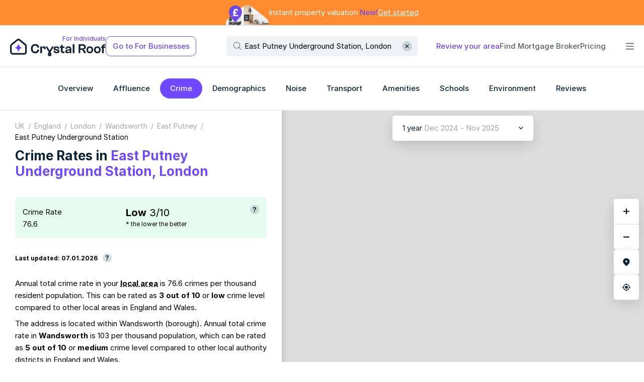

--- FILE ---
content_type: text/html; charset=utf-8
request_url: https://crystalroof.co.uk/report/tube-station/east-putney-underground-station/crime
body_size: 7801
content:
<!DOCTYPE html><html lang="en-GB" prefix="og: http://ogp.me/ns#"><head><meta charset="utf-8" data-next-head/><meta name="viewport" content="width=device-width, initial-scale=1, maximum-scale=1" data-next-head/><link rel="preload" href="/_next/static/images/crystalroof-logo-68d1750256cad272.svg" as="image" data-next-head/><link rel="preload" href="/_next/static/images/crystalroof-small-logo-6af605c885e3e3e9.svg" as="image" data-next-head/><link rel="preload" href="/layers/osm_uk_grey/v3/15/8182/5451.jpeg" as="image" type="image/jpeg" crossorigin="anonymous" data-next-head/><script type="application/ld+json" data-next-head>{"@context":"https://schema.org","@type":"BreadcrumbList","itemListElement":[{"@type":"ListItem","position":1,"name":"UK","item":"https://crystalroof.co.uk/report/country/uk/crime"},{"@type":"ListItem","position":2,"name":"England","item":"https://crystalroof.co.uk/report/uk-country/england/crime"},{"@type":"ListItem","position":3,"name":"London","item":"https://crystalroof.co.uk/report/region/london/crime"},{"@type":"ListItem","position":4,"name":"Wandsworth","item":"https://crystalroof.co.uk/report/lad/wandsworth/crime"},{"@type":"ListItem","position":5,"name":"East Putney","item":"https://crystalroof.co.uk/report/ward/east-putney-wandsworth/crime"},{"@type":"ListItem","position":6,"name":"East Putney Underground Station","item":"https://crystalroof.co.uk/report/tube-station/east-putney-underground-station/crime"}]}</script><title data-next-head>Crime Rates in East Putney Underground Station, London - Crystal Roof</title><meta name="description" content="Check if East Putney Underground Station, London and adjacent areas are safe. See UK crime data in maps and graphs." data-next-head/><link rel="canonical" href="https://crystalroof.co.uk/report/tube-station/east-putney-underground-station/crime" data-next-head/><meta property="og:title" content="Crime Rates in East Putney Underground Station, London" data-next-head/><meta property="og:type" content="article" data-next-head/><meta property="og:url" content="https://crystalroof.co.uk/report/tube-station/east-putney-underground-station/crime" data-next-head/><meta property="og:image" content="https://crystalroof.co.uk/_next/static/images/crystalroof-preview-352aa07f135e8ef2.jpg" data-next-head/><meta property="og:description" content="Check if East Putney Underground Station, London and adjacent areas are safe. See UK crime data in maps and graphs." data-next-head/><meta property="og:locale" content="en_GB" data-next-head/><meta property="og:locale:alternate" content="en_US" data-next-head/><meta property="og:site_name" content="Crystal Roof" data-next-head/><meta property="og:image:width" content="1200" data-next-head/><meta property="og:image:height" content="630" data-next-head/><meta property="og:image:alt" content="Residential Data Insights" data-next-head/><meta name="twitter:card" content="summary_large_image" data-next-head/><meta name="twitter:title" content="Crime Rates in East Putney Underground Station, London" data-next-head/><meta name="twitter:description" content="Check if East Putney Underground Station, London and adjacent areas are safe. See UK crime data in maps and graphs." data-next-head/><meta name="twitter:image" content="https://crystalroof.co.uk/_next/static/images/crystalroof-preview-352aa07f135e8ef2.jpg" data-next-head/><meta name="twitter:image:alt" content="Residential Data Insights" data-next-head/><meta name="format-detection" content="telephone=no, address=no, date=no" data-next-head/><meta name="ICBM" content="51.459164, -0.210719" data-next-head/><meta name="geo.position" content="51.459164;-0.210719" data-next-head/><meta name="geo.placename" content="East Putney Underground Station, London" data-next-head/><script type="application/ld+json" data-next-head>{"@context":"https://schema.org","@type":"Place","name":"East Putney Underground Station","address":"East Putney Underground Station, London","geo":{"@type":"GeoCoordinates","latitude":"51.459164","longitude":"-0.210719"}}</script><link rel="preload" href="/_next/static/fonts/25cc0f0e93ad85b3.woff2" as="font" type="font/woff2" crossorigin="anonymous"/><link rel="preload" href="/_next/static/fonts/43ff37cb99b14109.woff2" as="font" type="font/woff2" crossorigin="anonymous"/><link rel="preload" href="/_next/static/fonts/325ed64dc1007598.woff2" as="font" type="font/woff2" crossorigin="anonymous"/><link rel="preload" href="/_next/static/fonts/6168b62b39df18e0.woff2" as="font" type="font/woff2" crossorigin="anonymous"/><link rel="icon" href="/favicon.ico"/> <meta name="theme-color" content="#ffffff"/><link rel="icon" type="image/svg+xml" href="/favicon.svg"/><link rel="alternate icon" href="/favicon.png" sizes="any"/><link rel="mask-icon" href="/mask-icon.svg" color="#6f49ff"/><link rel="alternate icon" href="/favicon-32.ico" sizes="any"/><link rel="apple-touch-icon" href="/apple-touch-icon.png"/><link rel="preconnect" href="https://www.google-analytics.com"/><script async src="https://www.googletagmanager.com/gtag/js?id=G-ZQMNYCY2Q5"></script><script async src="https://www.googletagmanager.com/gtag/js?id=AW-10797312318"></script><script>window.dataLayer=window.dataLayer||[];function gtag(){dataLayer.push(arguments);}gtag('js',new Date());gtag('config','G-ZQMNYCY2Q5');gtag('set','send_page_view',false);gtag('config','AW-10797312318');</script><meta name="msapplication-tap-highlight" content="no"/><meta name="theme-color" content="#68B8E3"/><link rel="manifest" href="/manifest.webmanifest"/><meta http-equiv="Content-Language" content="en-GB"/><link data-next-font rel="preconnect" href="/" crossorigin="anonymous"/><link rel="preload" href="/_next/static/css/a2273c6ce5a66d3b.css" as="style"/><link rel="stylesheet" href="/_next/static/css/a2273c6ce5a66d3b.css" data-n-g/><link rel="preload" href="/_next/static/css/fb5214e756570b41.css" as="style"/><link rel="stylesheet" href="/_next/static/css/fb5214e756570b41.css" data-n-p/><noscript data-n-css></noscript><script defer noModule src="/_next/static/chunks/polyfills-42372ed130431b0a.js"></script><script src="/_next/static/chunks/webpack-371f70d4fcd2586e.js" defer></script><script src="/_next/static/chunks/framework-2d38c843cf04df07.js" defer></script><script src="/_next/static/chunks/main-ab26d57e7c225e92.js" defer></script><script src="/_next/static/chunks/pages/_app-4ac9d16c63268f07.js" defer></script><script src="/_next/static/chunks/7114-98f3bd26ed51e2ba.js" defer></script><script src="/_next/static/chunks/9705-398f71582cde4b6d.js" defer></script><script src="/_next/static/chunks/8348-7a27a523d3d6101e.js" defer></script><script src="/_next/static/chunks/2637-28cc8778b13f512b.js" defer></script><script src="/_next/static/chunks/pages/report/%5BgeographyType%5D/%5BgeographyId%5D/crime-41eb4393b2a02e59.js" defer></script><script src="/_next/static/6lZIWY63E4LukIS-VKT9M/_buildManifest.js" defer></script><script src="/_next/static/6lZIWY63E4LukIS-VKT9M/_ssgManifest.js" defer></script></head><body><div id="spr"><script>var a=new XMLHttpRequest();a.onload=function(){document.getElementById("spr").innerHTML=this.responseText;};a.open("GET","/_next/static/images/sprite-b9c08992631a407a5577.svg");a.send();</script></div><div id="__next"><div class="D9_A"></div><div class=" C_g C_h"><header class=" ES_A ES_B"><div class="ES_C"><div id="header-banner" class="EU_A"><div class="EU_B"><div class="EU_H"><picture><source srcset="/_next/static/images/house@100x4-fe5d4cedd7c96364.webp" type="image/webp"/><img src="/_next/static/images/house@100x4-84e2727811d0c16a.png" alt="House" class="EU_G"/></picture><a href="/valuation" class="EU_C"><p class="EU_D">Instant property valuation <span class="EU_E">New!</span></p><span class="EU_F">Get started</span></a></div></div></div></div><div class="ES_C"><div><div class=" ET_B ET_D"><div id="header" class=" ET_E"><div class="ET_H"><div class="ET_I ET_X"><a href="/" class=" Fi_A Fi_E ET_S"><p class="Fi_D">For Individuals</p><img alt="CrystalRoof" width="218" height="40" decoding="async" data-nimg="1" style="color:transparent;" src="/_next/static/images/crystalroof-logo-68d1750256cad272.svg" class="Fi_B"/><img alt="CrystalRoof" width="38" height="36" decoding="async" data-nimg="1" style="color:transparent;" src="/_next/static/images/crystalroof-small-logo-6af605c885e3e3e9.svg" class="Fi_C"/></a><button type="button" data-testid="view-mode-button" class="ET_T">Go to For Businesses</button></div><div><div class=" Dw_A Dw_X Dw_U"><div class=" Dw_B"><div class=" Dw_D"><div class=" Dw_F ET_Z"><svg role="img" data-icon="true" class="FW_A Dw_K"><use href="#search-icon" xlink:href="#search-icon" role="presentation"></use></svg><input type="text" value="East Putney Underground Station, London" placeholder="Type in postcode, street or station" class="Dw_P"/><button type="button" title="Clear search input" aria-label="Clear" class="Dw_M"><svg role="img" data-icon="true" class="FW_A Dw_O"><use href="#clear-icon" xlink:href="#clear-icon" role="presentation"></use></svg></button></div></div></div></div></div><ul class="ET_J"><li><a href="/review/create" class=" EX_A EX_D">Review your area</a></li><li><a href="/mortgage-brokers" class=" EX_A EX_B">Find Mortgage Broker</a></li><li><a href="/pricing" class=" EX_A EX_B">Pricing</a></li><li><div class="ET_K"><div class="ET_L"></div><button type="button" data-testid="extra-menu-button" class="ET_M ET_N"><svg role="img" style="width:16px;height:16px;" data-icon="true" class="FW_A ET_P"><use href="#bars-icon" xlink:href="#bars-icon" role="presentation"></use></svg><svg role="img" style="width:16px;height:16px;" data-icon="true" class="FW_A ET_Q"><use href="#nd-cross-icon" xlink:href="#nd-cross-icon" role="presentation"></use></svg></button></div></li></ul></div></div></div></div></div><div class="ES_C"><nav data-navigation-bar="true" class=" EE_A"><ul class="EE_B"><li data-testid="navbar-section-link-overview"><a href="/report/tube-station/east-putney-underground-station/overview" class=" Fl_A  Fl_D  Fl_K EE_C"><span class=" E8_A E8_D">Overview</span></a></li><li data-testid="navbar-section-link-affluence"><span role="link" tabindex="0" class=" Fl_A  Fl_D  Fl_K EE_C"><span class=" E8_A E8_D">Affluence</span></span></li><li data-testid="navbar-section-link-crime"><a href="/report/tube-station/east-putney-underground-station/crime" class=" Fl_A  Fl_D Fl_L  Fl_M EE_C"><span class=" E8_A E8_D">Crime</span></a></li><li data-testid="navbar-section-link-demographics"><a href="/report/tube-station/east-putney-underground-station/demographics" class=" Fl_A  Fl_D  Fl_K EE_C"><span class=" E8_A E8_D">Demographics</span></a></li><li data-testid="navbar-section-link-noise"><span role="link" tabindex="0" class=" Fl_A  Fl_D  Fl_K EE_C"><span class=" E8_A E8_D">Noise</span></span></li><li data-testid="navbar-section-link-transport"><span role="link" tabindex="0" class=" Fl_A  Fl_D  Fl_K EE_C"><span class=" E8_A E8_D">Transport</span></span></li><li data-testid="navbar-section-link-amenities"><span role="link" tabindex="0" class=" Fl_A  Fl_D  Fl_K EE_C"><span class=" E8_A E8_D">Amenities</span></span></li><li data-testid="navbar-section-link-schools"><span role="link" tabindex="0" class=" Fl_A  Fl_D  Fl_K EE_C"><span class=" E8_A E8_D">Schools</span></span></li><li data-testid="navbar-section-link-environment"><span role="link" tabindex="0" class=" Fl_A  Fl_D  Fl_K EE_C"><span class=" E8_A E8_D">Environment</span></span></li><li data-testid="navbar-section-link-reviews"><span role="link" tabindex="0" class=" Fl_A  Fl_D  Fl_K EE_C"><span class=" E8_A E8_D">Reviews</span></span></li></ul><button title="Scroll menu right" type="button" class="EE_D EE_F"><svg role="img" style="width:12px;height:12px;" data-icon="true" class="FW_A"><use href="#arrow-icon" xlink:href="#arrow-icon" role="presentation"></use></svg></button></nav></div><div class="ES_C C_A"></div></header><main class="Fc_A   C_D"><aside class=" C_c"><div class=" C_e"><div class="C_f"><div data-map-container="true" class=" map-container"><div class="crime-map-control-wrapper"><div class="FY_A crime-map-control-controls"><div data-round-corner-card="true" class="FK_A Ex_A crime-map-control-controls-items"><div data-select-wrapper="true" class="select-wrapper"><button id="P0-1" type="button" aria-haspopup="listbox" class=" select-select select-select-clickable"><div class=" E8_A select-select-selected-item"><span class=" E8_A">1 year <span data-color-ghost="true" class="E3_A">Dec 2024 - Nov 2025</span></span></div><svg role="img" style="width:10px;height:10px;" data-icon="true" class="FW_A select-select-icon"><use href="#nd-select-arrow-icon" xlink:href="#nd-select-arrow-icon" role="presentation"></use></svg></button></div><span class="crime-map-control-hide"><div data-select-wrapper="true" class="select-wrapper"><button id="P0-2" type="button" aria-haspopup="listbox" class=" select-select select-select-clickable"><div class=" E8_A select-select-selected-item">All crimes</div><svg role="img" style="width:10px;height:10px;" data-icon="true" class="FW_A select-select-icon"><use href="#nd-select-arrow-icon" xlink:href="#nd-select-arrow-icon" role="presentation"></use></svg></button></div><label class="Ff_A CV_A"><input type="checkbox" class="Ff_B"/><span class="Ff_C Ff_D Ff_F">Show crime hotspots</span></label></span></div></div></div><div id="map-wrapper" class="map-wrapper"><div class="DG_J"></div><div class="DG_K"><div data-round-corner-card="true" class="FK_A Ex_A DI_A"><button title="Zoom Map In" type="button" data-map-control="true" class="DI_B DI_C"><svg role="img" style="width:12px;height:12px;" data-icon="true" class="FW_A DI_D"><use href="#map-zoom-in-icon" xlink:href="#map-zoom-in-icon" role="presentation"></use></svg></button><button title="Zoom Map Out" type="button" data-map-control="true" class="DI_B"><svg role="img" style="width:12px;height:12px;" data-icon="true" class="FW_A DI_D"><use href="#map-zoom-out-icon" xlink:href="#map-zoom-out-icon" role="presentation"></use></svg></button></div><button type="button" aria-label="Center on area" title="Center on area" data-map-control="true" data-round-corner-card="true" class="FK_A Ex_A Et_A leaflet-touch"><svg role="img" style="width:16px;height:16px;" data-icon="true" class="FW_A DG_L"><use href="#nd-map-marker-control-icon" xlink:href="#nd-map-marker-control-icon" role="presentation"></use></svg></button><button type="button" aria-label="Find my Location" title="Find my location" data-map-control="true" data-round-corner-card="true" class="FK_A Ex_A Et_A leaflet-touch"><svg role="img" style="width:16px;height:16px;" data-icon="true" class="FW_A DG_L"><use href="#find-location-control-icon" xlink:href="#find-location-control-icon" role="presentation"></use></svg></button></div></div></div><span data-color-ghost="true" class="E3_A EH_A"><span>Crime rates on map, East Putney Underground Station, London</span></span></div></div></aside><article aria-hidden="false" data-page-with-map-content="true" data-is-wide-page="false" class="C_L"><div class="C_O"><span class="C_P"></span></div><div class="C_M"><div data-report-feed="true" class=" C7_B"><div data-report-feed-prefix="true" class="C7_A">A few important facts</div><div class="C7_E"><div class="Dl_A"><nav data-breadcrumb="true" class="Fh_A D1_A Dl_B"><ol><li><a href="/report/country/uk/crime">UK</a></li><li><a href="/report/uk-country/england/crime">England</a></li><li><a href="/report/region/london/crime">London</a></li><li><a href="/report/lad/wandsworth/crime">Wandsworth</a></li><li><a href="/report/ward/east-putney-wandsworth/crime">East Putney</a></li><li><span>East Putney Underground Station</span></li></ol></nav><div class="Dl_C"><h1 class="E9_A Dl_D">Crime Rates in <span class="EL_A">East Putney Underground Station, London</span></h1></div></div></div><div class="C7_E"><div data-tile="true" data-round-corner-card="true" class="FK_A CY_I CY_E"><div class="CY_J"><p data-tile-text="true" class="CY_K">Crime Rate</p><p data-tile-value="true" class="CY_L">76.6</p></div><div data-round-corner-card="true" class="FK_A CY_N"><p class="CY_L">76.6</p><div class="CY_B"><div><p data-tile-score="true" class="CY_M"><span class="E2_A">Low</span> 3/10</p><p class="CY_C">* the lower the better</p></div><div><span class="FM_A"><svg role="img" data-icon="true" class="FW_A FM_B"><use href="#question-icon" xlink:href="#question-icon" role="presentation"></use></svg></span></div></div></div></div></div><div class="C7_E CU_A"><span class="CU_B">Last updated: 07.01.2026</span><span class="FM_A"><svg role="img" data-icon="true" class="FW_A FM_B"><use href="#question-icon" xlink:href="#question-icon" role="presentation"></use></svg></span></div><div class="C7_E"><p data-text="true">Annual total crime rate in your <strong><span class="Fm_A">local area</span></strong> is 76.6 crimes per thousand resident population. This can be rated as <span class="E2_A">3 out of 10</span> or <span class="E2_A">low</span> crime level compared to other local areas in England and Wales.</p><p>The address is located within Wandsworth (borough). Annual total crime rate in <strong>Wandsworth</strong> is 103 per thousand population, which can be rated as <span class="E2_A">5 out of 10</span> or <span class="E2_A">medium</span> crime level compared to other local authority districts in England and Wales.</p></div><div class="C7_F"><div><div class="DX_A"><h2 bar-chart-title class="Ez_A DX_B">Crime rates by type</h2><ul class="DX_C"><li><button type="button" class=" Fl_A  Fl_D Fl_N Fl_V Fl_X  Fl_O Fl_K">Local Area</button></li><li><button type="button" class=" Fl_A  Fl_D Fl_X  Fl_K">Borough</button></li></ul></div><div class="DY_E"><div class="DY_G"><div style="position:relative;" class="DY_S"><div data-bar-chart-item="true" class="DY_H"><span data-bar-chart-label="true" class="DY_J"><span class=" E8_A E8_D">Violence and sexual offences</span> <span class="DY_N"><svg role="img" data-icon="true" class="FW_A DY_O"><use href="#lock-icon" xlink:href="#lock-icon" role="presentation"></use></svg><span data-bar-chart-value="true" class="DY_P"><span data-bar-chart-value="true"><span class="CW_A">14.7 <span class="CW_B">2/10</span></span></span></span></span></span></div><div data-bar-chart-item="true" class="DY_H"><span data-bar-chart-label="true" class="DY_J"><span class=" E8_A E8_D">Robbery</span> <span class="DY_N"><svg role="img" data-icon="true" class="FW_A DY_O"><use href="#lock-icon" xlink:href="#lock-icon" role="presentation"></use></svg><span data-bar-chart-value="true" class="DY_P"><span data-bar-chart-value="true"><span class="CW_A">3.09 <span class="CW_B">5/10</span></span></span></span></span></span></div><div data-bar-chart-item="true" class="DY_H"><span data-bar-chart-label="true" class="DY_J"><span class=" E8_A E8_D">Possession of weapons</span> <span class="DY_N"><svg role="img" data-icon="true" class="FW_A DY_O"><use href="#lock-icon" xlink:href="#lock-icon" role="presentation"></use></svg><span data-bar-chart-value="true" class="DY_P"><span data-bar-chart-value="true"><span class="CW_A">0 <span class="CW_B">1/10</span></span></span></span></span></span></div><div data-bar-chart-item="true" class="DY_H"><span data-bar-chart-label="true" class="DY_J"><span class=" E8_A E8_D">Drugs</span> <span class="DY_N"><svg role="img" data-icon="true" class="FW_A DY_O"><use href="#lock-icon" xlink:href="#lock-icon" role="presentation"></use></svg><span data-bar-chart-value="true" class="DY_P"><span data-bar-chart-value="true"><span class="CW_A">1.16 <span class="CW_B">2/10</span></span></span></span></span></span></div><div data-bar-chart-item="true" class="DY_H"><span data-bar-chart-label="true" class="DY_J"><span class=" E8_A E8_D">Burglary</span> <span class="DY_N"><svg role="img" data-icon="true" class="FW_A DY_O"><use href="#lock-icon" xlink:href="#lock-icon" role="presentation"></use></svg><span data-bar-chart-value="true" class="DY_P"><span data-bar-chart-value="true"><span class="CW_A">12 <span class="CW_B">8/10</span></span></span></span></span></span></div><div data-bar-chart-item="true" class="DY_H"><span data-bar-chart-label="true" class="DY_J"><span class=" E8_A E8_D">Shoplifting</span> <span data-bar-chart-value="true"><span class="CW_A">10.1 <span class="CW_B">4/10</span></span></span></span><div data-bar-chart-percent="true" class="DY_M"></div></div><div data-bar-chart-item="true" class="DY_H"><span data-bar-chart-label="true" class="DY_J"><span class=" E8_A E8_D">Other theft</span> <span data-bar-chart-value="true"><span class="CW_A">7.35 <span class="CW_B">4/10</span></span></span></span><div data-bar-chart-percent="true" class="DY_M"></div></div><div data-bar-chart-item="true" class="DY_H"><span data-bar-chart-label="true" class="DY_J"><span class=" E8_A E8_D">Anti-social behaviour</span> <span data-bar-chart-value="true"><span class="CW_A">6.96 <span class="CW_B">2/10</span></span></span></span><div data-bar-chart-percent="true" class="DY_M"></div></div><div data-bar-chart-item="true" class="DY_H"><span data-bar-chart-label="true" class="DY_J"><span class=" E8_A E8_D">Public order</span> <span data-bar-chart-value="true"><span class="CW_A">6.19 <span class="CW_B">4/10</span></span></span></span><div data-bar-chart-percent="true" class="DY_M"></div></div><div data-bar-chart-item="true" class="DY_H"><span data-bar-chart-label="true" class="DY_J"><span class=" E8_A E8_D">Vehicle crime</span> <span data-bar-chart-value="true"><span class="CW_A">5.03 <span class="CW_B">4/10</span></span></span></span><div data-bar-chart-percent="true" class="DY_M"></div></div><div data-bar-chart-item="true" class="DY_H"><span data-bar-chart-label="true" class="DY_J"><span class=" E8_A E8_D">Criminal damage and arson</span> <span data-bar-chart-value="true"><span class="CW_A">3.48 <span class="CW_B">2/10</span></span></span></span><div data-bar-chart-percent="true" class="DY_M"></div></div><div data-bar-chart-item="true" class="DY_H"><span data-bar-chart-label="true" class="DY_J"><span class=" E8_A E8_D">Theft from the person</span> <span data-bar-chart-value="true"><span class="CW_A">3.48 <span class="CW_B">4/10</span></span></span></span><div data-bar-chart-percent="true" class="DY_M"></div></div><div data-bar-chart-item="true" class="DY_H"><span data-bar-chart-label="true" class="DY_J"><span class=" E8_A E8_D">Bicycle theft</span> <span data-bar-chart-value="true"><span class="CW_A">1.55 <span class="CW_B">5/10</span></span></span></span><div data-bar-chart-percent="true" class="DY_M"></div></div><div data-bar-chart-item="true" class="DY_H"><span data-bar-chart-label="true" class="DY_J"><span class=" E8_A E8_D">Other crime</span> <span data-bar-chart-value="true"><span class="CW_A">1.55 <span class="CW_B">3/10</span></span></span></span><div data-bar-chart-percent="true" class="DY_M"></div></div></div></div></div></div><div class="C7_I C7_J"><div class="Eq_A"><p class="Eq_B">Data source:  <a href="https://data.police.uk/" rel="noreferrer" target="_blank">data.police.uk</a></p> <p class="Eq_C">Dec 2024 - Nov 2025</p></div></div></div><div class="C7_E"><p>Above are annual crime rates by crime type.</p><p>The figures in black represent the number of crimes of a certain type per thousand resident population.</p><p>The figures in grey indicate the relative ratings of the local area for a specific crime type compared to other local areas in England and Wales.</p><p>A rating of 10/10 indicates that the area has the highest crime rate for this crime type, while a rating of 1/10 means that the area has the lowest crime rate for this crime type.</p></div><div class="C7_D"><div class="Dd_D"><div class="Dd_H"><h2 class="Ez_A">Crime rates in East Putney Underground Station and the areas where it resides by year</h2></div><span class="E5_A E5_B Dd_G">Number of annual crimes per 1000 resident population</span><div class="Dd_F"><div class="Df_C"><div class="Df_E"><div class="Df_D"><canvas></canvas></div></div></div></div><hr class="FX_A"/><ul class="Dd_A"><li class="Dd_B"><div style="background:#5D2BFF;width:8px;height:8px;" data-color-gem="true" class="Fd_A Dd_C"></div><div><div>Local Area of East Putney Underground Station</div></div></li><li class="Dd_B"><div style="background:#93A7C1;width:8px;height:8px;" data-color-gem="true" class="Fd_A Dd_C"></div><div><div>Wandsworth</div><div><span data-color-ghost="true" class="E3_A">borough</span></div></div></li><li class="Dd_B"><div style="background:#3CD1CB;width:8px;height:8px;" data-color-gem="true" class="Fd_A Dd_C"></div><div>London</div></li></ul></div></div><div class="C7_E"><h2 class="ED_A">Explore crime in nearby locations</h2><ul class="ED_B"><li class="ED_C"><a tabindex="0" href="/report/postcode/SW152BF/crime">Crime in Stamford Square, London, SW15 2BF</a></li><li class="ED_C"><a tabindex="0" href="/report/postcode/SW152BT/crime">Crime in Ernshaw Place, London, SW15 2BT</a></li><li class="ED_C"><a tabindex="0" href="/report/postcode/SW152DF/crime">Crime in Plaza Gardens, London, SW15 2DF</a></li><li class="ED_C"><a tabindex="0" href="/report/postcode/SW152JF/crime">Crime in Keswick Road, London, SW15 2JF</a></li><li class="ED_C"><a tabindex="0" href="/report/postcode/SW152RB/crime">Crime in Keswick Broadway, London, SW15 2RB</a></li><li class="ED_C"><a tabindex="0" href="/report/postcode/SW152SX/crime">Crime in Woodlands Way, London, SW15 2SX</a></li><li class="ED_C"><a tabindex="0" href="/report/postcode/SW152SZ/crime">Crime in Upper Richmond Road, London, SW15 2SZ</a></li></ul></div><div class="C7_I C7_J"><div class="Eq_A"><p class="Eq_B">Data source:  <a href="https://data.police.uk/" rel="noreferrer" target="_blank">data.police.uk</a></p> <p class="Eq_C">Dec 2024 - Nov 2025</p></div></div><div class="Ei_A C7_K"><h2 class="Ez_A Ei_D">Explore more</h2><ul class="Ei_B"><li><a href="/report/tube-station/east-putney-underground-station/overview" class=" Fl_A  Fl_D Fl_J Fl_V Ei_C">Overview</a></li><li><span role="link" tabindex="0" class=" Fl_A  Fl_D Fl_J Fl_V Ei_C">Affluence</span></li><li><a href="/report/tube-station/east-putney-underground-station/demographics" class=" Fl_A  Fl_D Fl_J Fl_V Ei_C">Demographics</a></li><li><span role="link" tabindex="0" class=" Fl_A  Fl_D Fl_J Fl_V Ei_C">Noise</span></li><li><span role="link" tabindex="0" class=" Fl_A  Fl_D Fl_J Fl_V Ei_C">Transport</span></li><li><span role="link" tabindex="0" class=" Fl_A  Fl_D Fl_J Fl_V Ei_C">Amenities</span></li><li><span role="link" tabindex="0" class=" Fl_A  Fl_D Fl_J Fl_V Ei_C">Schools</span></li><li><span role="link" tabindex="0" class=" Fl_A  Fl_D Fl_J Fl_V Ei_C">Environment</span></li><li><span role="link" tabindex="0" class=" Fl_A  Fl_D Fl_J Fl_V Ei_C">Reviews</span></li></ul></div></div></div></article></main></div>;<footer><div class="DW_D"><div class="DW_B"><div><div class="DW_E"><span class="Eo_A">Contact us <a href="mailto:contact@crystalroof.co.uk" target="_blank" rel="noopener noreferrer" class="FU_A">contact@crystalroof.co.uk</a></span></div><div class="DW_F"><ul class="Ds_A DW_G"><li><a href="https://www.instagram.com/crystalroof.co.uk" target="_blank" rel="noopener noreferrer"><svg role="img" style="width:20px;height:20px;" data-icon="true" class="FW_A Ds_B"><use href="#instagram-monochrome-icon" xlink:href="#instagram-monochrome-icon" role="presentation"></use></svg></a></li><li><a href="https://twitter.com/CrystalRoofUK" target="_blank" rel="noopener noreferrer"><svg role="img" style="width:20px;height:20px;" data-icon="true" class="FW_A Ds_B"><use href="#twitter-monochrome-icon" xlink:href="#twitter-monochrome-icon" role="presentation"></use></svg></a></li><li><a href="https://www.linkedin.com/company/crystalroof" target="_blank" rel="noopener noreferrer"><svg role="img" style="width:20px;height:20px;" data-icon="true" class="FW_A Ds_B"><use href="#linkedin-monochrome-icon" xlink:href="#linkedin-monochrome-icon" role="presentation"></use></svg></a></li></ul><ul class="DW_H"><li><a href="/about">About</a></li><li><a href="/all-transport-stations">All transport stations</a></li><li><a href="/postcode-districts">All postcodes in London</a></li><li><a href="/postcode-districts-in-uk">All postcodes in the UK</a></li><li><a href="/privacy-policy">Privacy Policy</a></li><li><a href="/terms-conditions">Terms &amp; Conditions</a></li><li><a href="/products/api">API Overview &amp; Pricing</a></li><li><a href="/api-docs/introduction">API Documentation</a></li><li><a href="/products/widgets">Widgets for property websites</a></li></ul><div class="Fb_A DW_A"><p>© 2026 CrystalRoof, Ltd. </p> <p>All rights reserved.</p></div></div></div></div></div></footer></div><script id="__NEXT_DATA__" type="application/json">{"props":{"pageProps":{"status":0},"initialReduxState":{"apiDocs":{"allMethods":null,"selectedApiKey":"DEMO"},"user":{"viewMode":"individual"},"report":{"activeSection":"crime","sectionResponses":{"crime":{"section":"crime","data":{"crimePerYear":{"years":[2011,2012,2013,2014,2015,2016,2017,2018,2019,2020,2021,2022,2023,2024],"region":[151.7805,139.03409,121.11982,113.13303,111.22808,112.973495,119.83228,120.705345,126.803215,133.23306,122.509926,126.153786,130.65051,95.651024],"lad":[114.71841,119.73299,103.22558,92.84252,91.16462,93.310356,96.54238,97.78114,97.707756,115.77479,107.13392,97.56157,103.518715,72.22463],"lsoa":[73.4738,51.89732,54.910244,52.603893,69.66179,54.4285,43.075497,63.386524,57.634407,76.05985,68.471954,69.63249,83.17215,55.31915]},"crimeLsoa":{"totalRate":76.59574,"totalBucket":2,"rates":[6.9632497,1.5473888,11.992263,3.4816248,1.1605415,0,6.189555,3.0947776,10.058027,3.4816248,5.0290136,14.700193,1.5473888,7.3500967],"buckets":[1,4,7,1,1,0,3,4,3,3,3,1,2,3]},"crimeLad":{"totalRate":103.1462,"totalBucket":4,"rates":[22.891184,1.8289741,4.928154,4.351065,4.180076,0.4702204,5.4014277,2.3419418,8.8334255,4.598389,8.949454,24.796492,1.1908178,8.38458],"buckets":[6,6,5,1,5,1,3,6,4,5,7,1,1,5]},"updated":"2026-01-07"},"idForCaching":"tube-station/east-putney-underground-station","dataFetchStatus":"SUCCESS"}},"geographyResponse":{"data":{"type":"station","name":"East Putney Underground Station","stationMode":"tube","id":"tube-station/east-putney-underground-station","postcodeNormalised":"SW152SZ","introduction":"1980-01","termination":null,"countryId":"england","countryCode":"E92000001","countryName":"England","regionId":"london","regionCode":"E12000007","regionName":"London","ladId":"wandsworth","ladCode":"E09000032","ladName":"Wandsworth","wardId":"east-putney-wandsworth","wardCode":"E05014011","wardName":"East Putney","latitude":51.459164,"longitude":-0.210719,"geomId":0,"geomCnt":1,"oaStreetId":3,"oaStreetCnt":4,"postTown":"London","thoroughfare":null,"street":"Upper Richmond Road","dependentLocality":"Wandsworth","doubleDependentLocality":null,"addressFromCouncilTax":null,"nearby":[{"type":"postcode","id":"SW152BF","name":"SW15 2BF","postcodeNormalised":"SW152BF","introduction":"2014-02","termination":null,"countryId":"england","countryCode":"E92000001","countryName":"England","regionId":"london","regionCode":"E12000007","regionName":"London","ladId":"wandsworth","ladCode":"E09000032","ladName":"Wandsworth","wardId":"east-putney-wandsworth","wardCode":"E05014011","wardName":"East Putney","latitude":51.459246,"longitude":-0.211378,"geomId":0,"geomCnt":2,"oaStreetId":0,"oaStreetCnt":3,"postTown":"London","thoroughfare":null,"street":"Stamford Square","dependentLocality":"Wandsworth","doubleDependentLocality":null},{"type":"postcode","id":"SW152BT","name":"SW15 2BT","postcodeNormalised":"SW152BT","introduction":"1980-01","termination":null,"countryId":"england","countryCode":"E92000001","countryName":"England","regionId":"london","regionCode":"E12000007","regionName":"London","ladId":"wandsworth","ladCode":"E09000032","ladName":"Wandsworth","wardId":"east-putney-wandsworth","wardCode":"E05014011","wardName":"East Putney","latitude":51.459042,"longitude":-0.211587,"geomId":0,"geomCnt":1,"oaStreetId":0,"oaStreetCnt":1,"postTown":"London","thoroughfare":null,"street":"Ernshaw Place","dependentLocality":"Wandsworth","doubleDependentLocality":null},{"type":"postcode","id":"SW152DF","name":"SW15 2DF","postcodeNormalised":"SW152DF","introduction":"2016-03","termination":null,"countryId":"england","countryCode":"E92000001","countryName":"England","regionId":"london","regionCode":"E12000007","regionName":"London","ladId":"wandsworth","ladCode":"E09000032","ladName":"Wandsworth","wardId":"east-putney-wandsworth","wardCode":"E05014011","wardName":"East Putney","latitude":51.459497,"longitude":-0.210202,"geomId":0,"geomCnt":1,"oaStreetId":0,"oaStreetCnt":5,"postTown":"London","thoroughfare":null,"street":"Plaza Gardens","dependentLocality":"Wandsworth","doubleDependentLocality":null},{"type":"postcode","id":"SW152JF","name":"SW15 2JF","postcodeNormalised":"SW152JF","introduction":"2005-04","termination":null,"countryId":"england","countryCode":"E92000001","countryName":"England","regionId":"london","regionCode":"E12000007","regionName":"London","ladId":"wandsworth","ladCode":"E09000032","ladName":"Wandsworth","wardId":"east-putney-wandsworth","wardCode":"E05014011","wardName":"East Putney","latitude":51.458667,"longitude":-0.21058,"geomId":0,"geomCnt":1,"oaStreetId":1,"oaStreetCnt":4,"postTown":"London","thoroughfare":null,"street":"Keswick Road","dependentLocality":"Wandsworth","doubleDependentLocality":null},{"type":"postcode","id":"SW152RB","name":"SW15 2RB","postcodeNormalised":"SW152RB","introduction":"1980-01","termination":null,"countryId":"england","countryCode":"E92000001","countryName":"England","regionId":"london","regionCode":"E12000007","regionName":"London","ladId":"wandsworth","ladCode":"E09000032","ladName":"Wandsworth","wardId":"east-putney-wandsworth","wardCode":"E05014011","wardName":"East Putney","latitude":51.458664,"longitude":-0.209198,"geomId":0,"geomCnt":1,"oaStreetId":0,"oaStreetCnt":1,"postTown":"London","thoroughfare":null,"street":"Keswick Broadway","dependentLocality":"Wandsworth","doubleDependentLocality":null},{"type":"postcode","id":"SW152SX","name":"SW15 2SX","postcodeNormalised":"SW152SX","introduction":"1980-01","termination":null,"countryId":"england","countryCode":"E92000001","countryName":"England","regionId":"london","regionCode":"E12000007","regionName":"London","ladId":"wandsworth","ladCode":"E09000032","ladName":"Wandsworth","wardId":"east-putney-wandsworth","wardCode":"E05014011","wardName":"East Putney","latitude":51.459463,"longitude":-0.209123,"geomId":0,"geomCnt":1,"oaStreetId":0,"oaStreetCnt":2,"postTown":"London","thoroughfare":null,"street":"Woodlands Way","dependentLocality":"Wandsworth","doubleDependentLocality":null},{"type":"postcode","id":"SW152SZ","name":"SW15 2SZ","postcodeNormalised":"SW152SZ","introduction":"1980-01","termination":null,"countryId":"england","countryCode":"E92000001","countryName":"England","regionId":"london","regionCode":"E12000007","regionName":"London","ladId":"wandsworth","ladCode":"E09000032","ladName":"Wandsworth","wardId":"east-putney-wandsworth","wardCode":"E05014011","wardName":"East Putney","latitude":51.459164,"longitude":-0.210719,"geomId":0,"geomCnt":1,"oaStreetId":3,"oaStreetCnt":4,"postTown":"London","thoroughfare":null,"street":"Upper Richmond Road","dependentLocality":"Wandsworth","doubleDependentLocality":null}]},"dataFetchStatus":"SUCCESS"},"overview":{},"demographics":{"activeTabIndex":0,"selectedEthnicity":"whiteBritish","selectedReligion":"christian","selectedAgeBand":"aged19AndUnder","selectedHouseholdType":"onePersonHousehold"},"affluence":{"activeTabIndex":0,"selectedEnglandDeprivation":"imd","selectedWalesDeprivation":"wimd","selectScotlandDeprivation":"simd","selectedOccupation":"managerialAdministrativeAndProfessional","selectedQualification":"level4andAbove"},"crime":{"uploadedDate":"2026-01-07","latestAvailableMonth":"2025-11","selectedCrimeType":"crime_total","selectedCrimePeriod":"12"},"environment":{"activeTabIndex":0,"activePollutant":"NO2"},"transport":{"isHeatMapVisible":true},"amenities":{"selectedAmenities":"all"},"schools":{"filters":{"educationPhase":"all","gender":"all","funding":"all","ofstedRating":[],"religiousCharacter":"all","oversubscribed":"all"},"page":1,"totalPages":1,"shouldCenterMap":false},"noise":{"activeTransportNoiseType":"noiseCombinedLden","noiseMode":"traffic"},"map":{"isLegendOpen":false,"locationPopupClosed":false},"reviews":{"count":0,"pages":1,"currentPage":1,"perPage":0,"isForceReviewModalOpened":false,"forceReviewModalRedirect":null}},"errors":{"globalSearchError":null},"newReview":{},"redirectUrl":{"afterLogin":null},"separateReview":{"review":null,"isPublic":true},"separateReportObject":{"object":null,"type":null,"coordinates":null},"abTesting":{}}},"page":"/report/[geographyType]/[geographyId]/crime","query":{"geographyType":"tube-station","geographyId":"east-putney-underground-station"},"buildId":"6lZIWY63E4LukIS-VKT9M","isFallback":false,"isExperimentalCompile":false,"gip":true,"appGip":true,"scriptLoader":[]}</script></body></html>

--- FILE ---
content_type: text/javascript
request_url: https://crystalroof.co.uk/_next/static/6lZIWY63E4LukIS-VKT9M/_buildManifest.js
body_size: 2509
content:
self.__BUILD_MANIFEST=function(s,c,a,e,t,i,p,o,r,d,n,g,f,h,u,b,y,l,m,k,j,I,v){return{__rewrites:{afterFiles:[],beforeFiles:[],fallback:[]},__routerFilterStatic:{numItems:0,errorRate:1e-4,numBits:0,numHashes:f,bitArray:[]},__routerFilterDynamic:{numItems:0,errorRate:1e-4,numBits:0,numHashes:f,bitArray:[]},"/":[h,"static/css/74c45bbf73fc24ba.css","static/chunks/pages/index-06090462874a1ecc.js"],"/404":["static/chunks/pages/404-19d9ce374b439909.js"],"/_error":["static/chunks/pages/_error-0d5ec15abc041e8e.js"],"/about":["static/css/ce8aa0ab6e61147a.css","static/chunks/pages/about-acbb0fb0c375d6b8.js"],"/account/login":[u,"static/css/ddc3546dd5110103.css","static/chunks/pages/account/login-9222affe9232d0df.js"],"/account/manage-subscription":["static/css/a75a474acb1f6fd8.css","static/chunks/pages/account/manage-subscription-84a9bff377666aca.js"],"/account/profile":["static/css/cd072603df0aa581.css","static/chunks/pages/account/profile-48da7ed727fb9dcf.js"],"/account/profile/api":[a,"static/css/fd31a61d06bea165.css","static/chunks/pages/account/profile/api-f97a22486b8cc900.js"],"/account/profile/change-password":["static/css/b4be6eafd4af834f.css","static/chunks/pages/account/profile/change-password-e8c2e078bd313d16.js"],"/account/profile/email-notifications":["static/css/9e707d5b4f4f313e.css","static/chunks/pages/account/profile/email-notifications-69e2ddc9e096b25d.js"],"/account/profile/email-notifications/unsubscribed":["static/css/9ee03ee6b34e3615.css","static/chunks/pages/account/profile/email-notifications/unsubscribed-8adccc5e39e08bb5.js"],"/account/setup":[r,"static/css/215fba8d0b3ea998.css","static/chunks/pages/account/setup-1680f6e8d80695fa.js"],"/account/sign-up":[b,"static/css/eb6dd1dfc1479857.css","static/chunks/pages/account/sign-up-7b21771cc441cc08.js"],"/admin/api-plans-usage":[a,"static/css/b6f40b03d629684e.css","static/chunks/pages/admin/api-plans-usage-1fc2ac7da79414a5.js"],"/admin/payment/invoices":[a,"static/css/5440d65366dfd1e0.css","static/chunks/pages/admin/payment/invoices-5afcdcd9e54e0fb7.js"],"/admin/payment/prices":[a,"static/css/9b326bc6f022cbbc.css","static/chunks/pages/admin/payment/prices-ea0fc1385aea9a31.js"],"/admin/planning-applications/scrapers":[a,"static/css/2a1b9cc7a1caa014.css","static/chunks/pages/admin/planning-applications/scrapers-e20df9707ae4bb5d.js"],"/admin/planning-applications/scrapers/[id]":["static/chunks/pages/admin/planning-applications/scrapers/[id]-9b50e17f217e6178.js"],"/admin/review-stats":[a,"static/css/dcc43ac8a8c24156.css","static/chunks/pages/admin/review-stats-fd6c6b372b5fd719.js"],"/admin/reviews":[a,"static/css/62171609f4440c59.css","static/chunks/pages/admin/reviews-484d384700453539.js"],"/admin/users":[a,e,"static/css/929a36b37fe1aa37.css","static/chunks/pages/admin/users-e3a1175caf56f3cf.js"],"/all-transport-stations":["static/css/3959fb1e7ab4838c.css","static/chunks/pages/all-transport-stations-b9c0ee9077d406e3.js"],"/api-docs/changelog":[e,t,d,"static/css/a31dd66931dc56ea.css","static/chunks/pages/api-docs/changelog-eb3a945418864bc3.js"],"/api-docs/introduction":[e,t,d,"static/css/a764dff06b70ddd9.css","static/chunks/pages/api-docs/introduction-413bf8eb3b119246.js"],"/api-docs/method/[method]":[e,r,"static/chunks/1706-f9ada00346525606.js",s,t,d,"static/css/2b4b66d20a5989d4.css","static/chunks/pages/api-docs/method/[method]-7faf21c8ca86203d.js"],"/api-terms-of-use":[y,"static/chunks/pages/api-terms-of-use-a2f43cb198634b3f.js"],"/blog":["static/css/3dd14aeb6d6f6c27.css","static/chunks/pages/blog-e49a47896678b578.js"],"/blog/post/[slug]":["static/css/7592105b9ba3abe2.css","static/chunks/pages/blog/post/[slug]-0f3e81303c2a5f1c.js"],"/mortgage-brokers":["static/chunks/4302-1c1957443fc8df71.js","static/css/42f71a7f11a66bd9.css","static/chunks/pages/mortgage-brokers-63064b84be88b1d2.js"],"/payment-finish":["static/css/e8906fadf328f460.css","static/chunks/pages/payment-finish-78a1aebfff972af4.js"],"/postcode-districts":[s,n,l,"static/chunks/pages/postcode-districts-324b460d6f5edec1.js"],"/postcode-districts-in-uk":[s,n,l,"static/chunks/pages/postcode-districts-in-uk-4cebdc249a4c0d0f.js"],"/postcodes/[district]":[n,"static/css/7e2739f66548016e.css","static/chunks/pages/postcodes/[district]-13059ecfb3606c42.js"],"/pricing":[h,"static/css/045fedde31c58a25.css","static/chunks/pages/pricing-5037571e3dcc19b7.js"],"/privacy-policy":["static/css/12f6c29983b7f035.css","static/chunks/pages/privacy-policy-a6e63627da844425.js"],"/products/api":[e,t,"static/css/c42b0a9ae9035aeb.css","static/chunks/pages/products/api-6ce5dbb14f7b4c03.js"],"/products/widgets":[e,t,"static/css/871634220e5a601f.css","static/chunks/pages/products/widgets-b480e139ec6b04c9.js"],"/report/[geographyType]/[geographyId]/affluence":[i,s,c,p,m,k,"static/css/060bc3d25bd71e0a.css","static/chunks/pages/report/[geographyType]/[geographyId]/affluence-4d503cbfae9458c7.js"],"/report/[geographyType]/[geographyId]/amenities":[s,c,"static/css/6145a8ab492d888a.css","static/chunks/pages/report/[geographyType]/[geographyId]/amenities-5943e416eb578fc5.js"],"/report/[geographyType]/[geographyId]/coronavirus":["static/chunks/pages/report/[geographyType]/[geographyId]/coronavirus-87bcbf83dfbe8932.js"],"/report/[geographyType]/[geographyId]/crime":[i,s,c,p,"static/css/fb5214e756570b41.css","static/chunks/pages/report/[geographyType]/[geographyId]/crime-41eb4393b2a02e59.js"],"/report/[geographyType]/[geographyId]/demographics":[i,s,c,p,"static/css/775e799b7f8b3339.css","static/chunks/pages/report/[geographyType]/[geographyId]/demographics-cdcd26858810c7c2.js"],"/report/[geographyType]/[geographyId]/environment":[s,c,"static/css/0bfdbd53ac968ddd.css","static/chunks/pages/report/[geographyType]/[geographyId]/environment-2facab5627f50d06.js"],"/report/[geographyType]/[geographyId]/noise":[s,c,"static/css/3165c80f7d4c7b35.css","static/chunks/pages/report/[geographyType]/[geographyId]/noise-1d30203f36bf067c.js"],"/report/[geographyType]/[geographyId]/overview":[i,s,c,p,j,m,k,"static/css/2b77d4c750f9d8c6.css","static/chunks/pages/report/[geographyType]/[geographyId]/overview-2901408765078ea2.js"],"/report/[geographyType]/[geographyId]/reviews":[s,c,I,"static/css/1242a91a8f8ac551.css","static/chunks/pages/report/[geographyType]/[geographyId]/reviews-29ace6b1541754df.js"],"/report/[geographyType]/[geographyId]/schools":[s,c,v,"static/css/9ae2bac51baf3457.css","static/chunks/pages/report/[geographyType]/[geographyId]/schools-97a35f074009de14.js"],"/report/[geographyType]/[geographyId]/transport":[s,c,j,"static/css/2a7c2d8e80c43da3.css","static/chunks/pages/report/[geographyType]/[geographyId]/transport-350e83dcb23665b1.js"],"/report/[geographyType]/[geographyId]/[sectionName]/[tabName]":["static/chunks/pages/report/[geographyType]/[geographyId]/[sectionName]/[tabName]-cf322396f050e4b5.js"],"/review/create":["static/css/09aba04b73b56d01.css","static/chunks/pages/review/create-929a1da642547f29.js"],"/review/postcode/[reviewPostcode]/create":[b,u,"static/css/9b0e39f5cbbda179.css","static/chunks/pages/review/postcode/[reviewPostcode]/create-0ba71f5cf9daff02.js"],"/review/[reviewId]":[s,c,I,"static/css/b97c22f5e39e7fb6.css","static/chunks/pages/review/[reviewId]-4c763a212b0c5d46.js"],"/school/[slug]":[i,s,c,p,v,"static/css/bff365fd6e895b6e.css","static/chunks/pages/school/[slug]-6c44f6361f5e311b.js"],"/technical/styles":[e,t,"static/css/05bd968e2e35b64b.css","static/chunks/pages/technical/styles-b0f2bd9b106426b4.js"],"/terms-conditions":[y,"static/chunks/pages/terms-conditions-c4917b290ca090fd.js"],"/valuation":[r,"static/css/d56c087e7bffb55d.css","static/chunks/pages/valuation-d9b762f218289edf.js"],sortedPages:["/","/404","/_app","/_error","/about","/account/login","/account/manage-subscription","/account/profile","/account/profile/api","/account/profile/change-password","/account/profile/email-notifications","/account/profile/email-notifications/unsubscribed","/account/setup","/account/sign-up","/admin/api-plans-usage","/admin/payment/invoices","/admin/payment/prices","/admin/planning-applications/scrapers","/admin/planning-applications/scrapers/[id]","/admin/review-stats","/admin/reviews","/admin/users","/all-transport-stations","/api-docs/changelog","/api-docs/introduction","/api-docs/method/[method]","/api-terms-of-use","/blog","/blog/post/[slug]","/mortgage-brokers","/payment-finish","/postcode-districts","/postcode-districts-in-uk","/postcodes/[district]","/pricing","/privacy-policy","/products/api","/products/widgets","/report/[geographyType]/[geographyId]/affluence","/report/[geographyType]/[geographyId]/amenities","/report/[geographyType]/[geographyId]/coronavirus","/report/[geographyType]/[geographyId]/crime","/report/[geographyType]/[geographyId]/demographics","/report/[geographyType]/[geographyId]/environment","/report/[geographyType]/[geographyId]/noise","/report/[geographyType]/[geographyId]/overview","/report/[geographyType]/[geographyId]/reviews","/report/[geographyType]/[geographyId]/schools","/report/[geographyType]/[geographyId]/transport","/report/[geographyType]/[geographyId]/[sectionName]/[tabName]","/review/create","/review/postcode/[reviewPostcode]/create","/review/[reviewId]","/school/[slug]","/technical/styles","/terms-conditions","/valuation"]}}("static/chunks/9705-398f71582cde4b6d.js","static/chunks/8348-7a27a523d3d6101e.js","static/chunks/7459-b44a17a3e835a613.js","static/chunks/4797-10857158e7923cd8.js","static/chunks/1112-466857e284548398.js","static/chunks/7114-98f3bd26ed51e2ba.js","static/chunks/2637-28cc8778b13f512b.js",0,"static/chunks/3005-79ae879996772bde.js","static/chunks/8109-c038333668b0c65a.js","static/chunks/6555-2a162b50cc58722e.js",0,NaN,"static/chunks/7270-e0bdb0119b2f2bd5.js","static/chunks/7258-1a8341fa2d33ad92.js","static/chunks/4476-f83b2d345d39e3ac.js","static/css/53f62fa5fd4b7a26.css","static/css/ddfe432d64cdde52.css","static/css/38a7bb5f455c90a1.css","static/chunks/4652-d7c6011c28d90ab7.js","static/chunks/7106-8029ac6106041d93.js","static/chunks/1306-d57ac18d067c2a74.js","static/chunks/7426-41e73785c5541973.js"),self.__BUILD_MANIFEST_CB&&self.__BUILD_MANIFEST_CB();

--- FILE ---
content_type: image/svg+xml
request_url: https://crystalroof.co.uk/_next/static/images/crystalroof-logo-68d1750256cad272.svg
body_size: 2284
content:
<svg version="1.1" viewBox="0 0 218 40" xmlns="http://www.w3.org/2000/svg">
 <path d="m99.7 17.6h-3.98l-5.45 9.43-5.53-9.43h-3.98l.999 1.71 6.47 11.2c-.988 1.64-2.17 3.89-2.17 5.25a4.22 4.22 0 004.22 4.22 4.22 4.22 0 004.22-4.22c0-1.35-1.18-3.61-2.17-5.25l6.47-11.2.915-1.71zm-9.43 18.9a.704.704 0 01-.701-.681c.039-.291.308-.93.7-1.71.396.776.665 1.42.704 1.71a.704.704 0 01-.703.681zm-28.2-23.4c-1.34-.66-2.98-.991-4.91-.991-2.01 0-3.74.432-5.18 1.3-1.44.865-2.55 2.08-3.32 3.66s-1.16 3.43-1.16 5.56c0 2.13.386 3.99 1.16 5.56.773 1.58 1.88 2.8 3.32 3.66 1.44.865 3.17 1.3 5.18 1.3 1.93 0 3.57-.33 4.91-.99 1.34-.66 2.37-1.6 3.08-2.82.712-1.22 1.07-2.66 1.07-4.33v-.183h-4.18v.153c0 1.58-.38 2.71-1.14 3.37s-2.02.99-3.76.99c-1.28 0-2.32-.202-3.11-.61-.793-.405-1.38-1.1-1.75-2.07-.376-.977-.564-2.32-.564-4.02 0-1.71.188-3.05.564-4.02s.96-1.67 1.75-2.07 1.83-.61 3.11-.61c1.75 0 3 .331 3.76.99.763.662 1.14 1.78 1.14 3.37v.12h4.18v-.152c0-1.69-.355-3.14-1.07-4.34-.71-1.21-1.74-2.14-3.08-2.8zm17.4 4.97c-.651-.477-1.52-.716-2.59-.716-1.12 0-2.02.26-2.71.777a4.92 4.92 0 00-1.56 1.9h-.153v-2.44h-3.63v15.2h3.93v-9.63c0-.955.192-1.62.58-1.98.385-.367.995-.549 1.83-.549.833 0 1.41.178 1.74.534s.488 1 .488 1.94v.64h3.9v-1.04c0-1.02-.142-1.93-.427-2.74-.285-.814-.753-1.46-1.4-1.94zm31.1 6.87c-.661-.386-1.51-.67-2.54-.854l-2.59-.519c-1.04-.202-1.71-.4-2.01-.594-.304-.192-.457-.522-.457-.99 0-.467.177-.829.534-1.08.355-.253 1.05-.38 2.09-.38.772 0 1.35.08 1.74.243s.655.387.808.67c.152.286.227.621.227 1.01v.427h3.75v-.305c0-1.16-.281-2.12-.838-2.9-.559-.773-1.32-1.35-2.29-1.74-.965-.385-2.07-.58-3.31-.58-2.07 0-3.66.432-4.77 1.3s-1.66 1.99-1.66 3.37c0 .935.177 1.71.533 2.32s.873 1.1 1.56 1.46c.68.367 1.5.631 2.45.793l2.22.427c1.1.183 1.83.376 2.21.58.376.204.564.569.564 1.1 0 .285-.056.524-.167.717-.112.192-.346.334-.701.426-.355.091-.9.138-1.63.138-.812 0-1.46-.051-1.94-.153-.478-.102-.818-.28-1.02-.534-.204-.253-.304-.594-.304-1.02v-.671h-3.75v.09c0 1.85.585 3.22 1.75 4.12 1.17.895 2.9 1.34 5.2 1.34 2.01 0 3.57-.401 4.68-1.2 1.11-.803 1.66-1.92 1.66-3.37 0-.833-.167-1.55-.503-2.15s-.835-1.09-1.49-1.48zm9.25-11h-3.05l-.777 3.72h-2.64v3.23h2.56v7.07c0 1.75.462 3 1.39 3.75.924.752 2.31 1.13 4.16 1.13.528 0 1.04-.03 1.54-.091.498-.061.919-.123 1.26-.184v-3.26h-1.8c-1.02 0-1.71-.091-2.09-.274s-.564-.65-.564-1.4v-6.74h4.45v-3.23h-4.45v-3.72h-.001zm17 4.19c-.986-.519-2.21-.777-3.67-.777-1.38 0-2.59.244-3.61.731-1.03.488-1.83 1.18-2.41 2.07-.579.895-.869 1.93-.869 3.11v.303h3.75v-.334c0-.914.229-1.56.686-1.94.457-.375 1.21-.563 2.27-.563 1.02 0 1.79.167 2.32.503s.793 1.03.793 2.09v.624l-5.27.779c-1.06.122-1.96.37-2.7.747-.742.375-1.31.853-1.69 1.43-.387.58-.58 1.28-.58 2.12 0 1.34.462 2.36 1.39 3.06.924.7 2.07 1.05 3.43 1.05.956 0 1.78-.122 2.48-.366.7-.244 1.28-.559 1.75-.945a6.48 6.48 0 001.16-1.22l.122.01v2.22h3.63v-9.08c0-1.32-.249-2.46-.747-3.42a5.17 5.17 0 00-2.23-2.21zm-1.37 10.7c-.417.477-.94.807-1.57.99s-1.26.274-1.89.274c-.793 0-1.38-.107-1.77-.32-.387-.214-.58-.574-.58-1.08 0-.406.142-.716.427-.93.285-.213.742-.36 1.37-.443l4.63-.686v.107c.003.917-.206 1.61-.623 2.09zm11.3-16.4h-3.93v20.4h3.93v-20.4zm22.6 13.2c-.498-.498-1.14-.88-1.94-1.14v-.274c1.2-.102 2.2-.376 3-.824a4.34 4.34 0 001.81-1.89c.406-.812.61-1.78.61-2.9 0-1.3-.301-2.41-.9-3.32-.6-.914-1.46-1.62-2.58-2.1-1.12-.488-2.47-.731-4.06-.731h-9.02v20.4h3.93v-7.59h2.13c.752 0 1.36.09 1.81.273.457.184.843.468 1.16.854.315.387.635.874.96 1.46l2.68 5h4.54l-2.84-5.4c-.384-.731-.827-1.35-1.32-1.84zm-3.7-3.58h-5.43v-6.07h5.43c1.22 0 2.07.234 2.54.7.478.469.717 1.24.717 2.32 0 1.12-.239 1.9-.717 2.36-.476.457-1.32.686-2.54.686zm20.3-3.69c-1.13-.65-2.5-.975-4.1-.975-1.56 0-2.93.325-4.08.975a6.62 6.62 0 00-2.67 2.74c-.621 1.18-.93 2.56-.93 4.14 0 1.61.309 3 .93 4.19a6.58 6.58 0 002.67 2.76c1.16.651 2.52.976 4.08.976 1.61 0 2.97-.325 4.1-.976 1.13-.65 2-1.57 2.61-2.76.61-1.19.914-2.59.914-4.19 0-1.58-.304-2.97-.914-4.14a6.6 6.6 0 00-2.61-2.74zm-1.13 10.3c-.559.67-1.55 1-2.97 1-1.4 0-2.39-.335-2.96-1-.568-.67-.853-1.82-.853-3.44 0-1.58.285-2.72.853-3.4.569-.68 1.56-1.02 2.96-1.02 1.42 0 2.41.34 2.97 1.02.559.682.838 1.82.838 3.4 0 1.62-.279 2.77-.838 3.44zm18.3-10.3c-1.13-.65-2.5-.975-4.1-.975-1.56 0-2.93.325-4.08.975a6.62 6.62 0 00-2.67 2.74c-.621 1.18-.93 2.56-.93 4.14 0 1.61.309 3 .93 4.19a6.58 6.58 0 002.67 2.76c1.16.651 2.52.976 4.08.976 1.61 0 2.97-.325 4.1-.976 1.13-.65 2-1.57 2.61-2.76.61-1.19.914-2.59.914-4.19 0-1.58-.304-2.97-.914-4.14a6.6 6.6 0 00-2.61-2.74zm-1.13 10.3c-.559.67-1.55 1-2.97 1-1.4 0-2.39-.335-2.96-1s-.853-1.82-.853-3.44c0-1.58.284-2.72.853-3.4.569-.68 1.56-1.02 2.96-1.02 1.42 0 2.41.34 2.97 1.02.559.682.838 1.82.838 3.4.001 1.62-.279 2.77-.838 3.44zm11.9-12.8c.315-.244.798-.366 1.45-.366h1.89v-3.08h-1.13c-1.42 0-2.61.225-3.57.671-.955.447-1.68 1.1-2.16 1.95-.418.732-.656 1.61-.715 2.62h-2.24v3.23h2.22v11.9h3.93v-12h3.66v-3.23h-3.81v-.549c0-.59.158-1.01.473-1.25zm-178-4.01-12.9-10.5a6.12 6.12 0 00-3.86-1.36c-1.36 0-2.73.453-3.85 1.36l-12.9 10.5a6.1 6.1 0 00-2.26 4.75v13.6a6.12 6.12 0 006.12 6.12h25.9a6.12 6.12 0 006.12-6.12v-13.6c0-1.84-.834-3.59-2.26-4.75zm-1.44 18.4a2.42 2.42 0 01-2.42 2.42h-25.9a2.42 2.42 0 01-2.42-2.42v-13.6a2.4 2.4 0 01.894-1.87l12.9-10.5a2.4 2.4 0 011.52-.54c.393 0 .981.095 1.53.536l12.9 10.5c.567.458.89 1.14.89 1.87v13.6h.001z" fill="#132135"/>
 <path d="m28.8 20.6c-.42.034-.84.05-1.26.106-3.32.409-5.56 2.29-7.03 5.19a13.8 13.8 0 00-1.33 4.24c-.006.051-.034.1-.096.263-.156-.947-.33-1.77-.599-2.57-.817-2.49-2.11-4.62-4.41-6.01-1.3-.788-2.73-1.15-4.24-1.19-.146-.006-.291-.017-.437-.022 6.18-.347 8.61-4.39 9.72-9.8.152.655.263 1.27.432 1.88.7 2.48 1.85 4.66 3.98 6.22 1.43 1.05 3.06 1.53 4.82 1.6.149.005.295.005.446.095z" fill="#6C39FF"/>
</svg>
